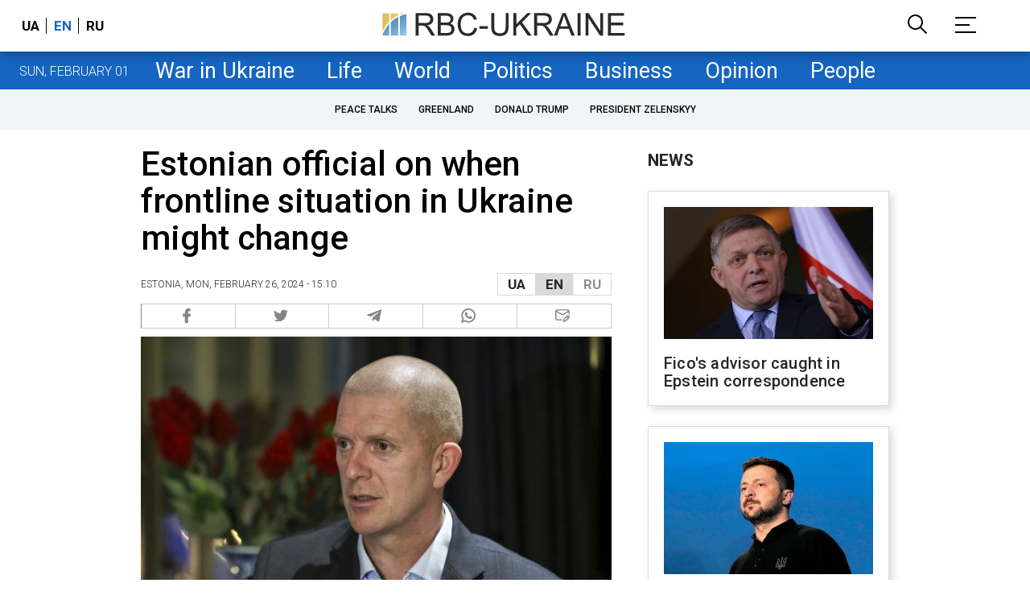

--- FILE ---
content_type: text/html; charset=utf-8
request_url: https://www.google.com/recaptcha/api2/aframe
body_size: 151
content:
<!DOCTYPE HTML><html><head><meta http-equiv="content-type" content="text/html; charset=UTF-8"></head><body><script nonce="hBW6F2t3AqxxObvo0AltHg">/** Anti-fraud and anti-abuse applications only. See google.com/recaptcha */ try{var clients={'sodar':'https://pagead2.googlesyndication.com/pagead/sodar?'};window.addEventListener("message",function(a){try{if(a.source===window.parent){var b=JSON.parse(a.data);var c=clients[b['id']];if(c){var d=document.createElement('img');d.src=c+b['params']+'&rc='+(localStorage.getItem("rc::a")?sessionStorage.getItem("rc::b"):"");window.document.body.appendChild(d);sessionStorage.setItem("rc::e",parseInt(sessionStorage.getItem("rc::e")||0)+1);localStorage.setItem("rc::h",'1769915655141');}}}catch(b){}});window.parent.postMessage("_grecaptcha_ready", "*");}catch(b){}</script></body></html>

--- FILE ---
content_type: application/javascript; charset=utf-8
request_url: https://fundingchoicesmessages.google.com/f/AGSKWxW2_TtOwarPD8JqKktFAAYN38Ar0yL9DOuRV3rf_Ey6_S6pVNilLjZI0QNXkl6BcCxe-ljRlE2BbItDtmlDRwQUDpeQl7h9CK9FvptXR9NR33xb56dKZwpjhFdn0DnbytRY2vCoj3dXZIupDZ3Jq_lP-EmoPhqJwRWgDsofWcHQ92D_q9CH4y_sUA==/__438x60_/ad_detect./stickyad2._336x280s./lightad.
body_size: -1284
content:
window['927d8332-a67f-485b-bcd6-92e20cce777e'] = true;